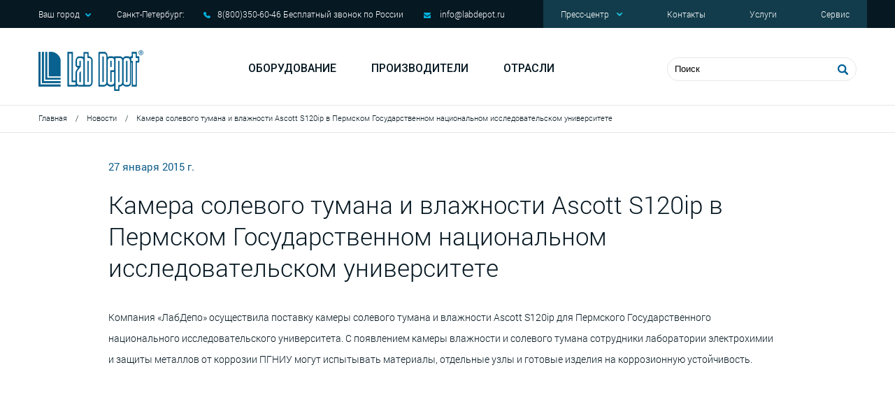

--- FILE ---
content_type: text/html; charset=UTF-8
request_url: https://labdepot.ru/novosti/kamera-solevogo-tumana-i-vlazhnosti-ascott-s120ip/
body_size: 3316
content:
<!DOCTYPE html>
<html lang="ru">
    <head>
		<meta charset="utf-8" />
		<!--[if IE]><meta http-equiv='X-UA-Compatible' content='IE=edge,chrome=1'><![endif]-->

        <title>Камера солевого тумана и влажности Ascott S120ip в Пермском Государственном национальном исследовательском университете</title>
        <meta name="keywords" content="" />
        <meta name="description" content="Компания «ЛабДепо» осуществила поставку камеры солевого тумана и влажности Ascott S120ip для лаборатории электрохимии и защиты металлов от коррозии Пермского Государственного национального исследовательского университета" />
		<meta name="viewport" content="width=device-width,initial-scale=1">

                <meta property="og:title" content="Камера солевого тумана и влажности Ascott S120ip в Пермском Государственном национальном исследовательском университете" />
        <meta property="og:url" content="http://labdepot.ru/novosti/kamera-solevogo-tumana-i-vlazhnosti-ascott-s120ip/" />
                <meta property="og:image" content="http://labdepot.ru/files/news/ascotts120ip.jpeg" />
                
		<link href="/favicon.ico" type="image/x-icon" rel="icon"/>
		<link href="/favicon.ico" type="image/x-icon" rel="shortcut icon"/>

		<link href='https://fonts.googleapis.com/css?family=Roboto:400,100italic,300,500,700,100,300italic,400italic,500italic,700italic,900,900italic' rel='stylesheet' type='text/css'>
		<!--[if lt IE 9]>
	      <script src="https://oss.maxcdn.com/html5shiv/3.7.2/html5shiv.min.js"></script>
	      <script src="https://oss.maxcdn.com/respond/1.4.2/respond.min.js"></script>
	    <![endif]-->
		<link rel="stylesheet" href="/templates/labdepo/css/main.css" />

        				<script type="text/javascript" src="/js/cms/jquery.compiled.js?88168" charset="utf-8"></script>
				<script type="text/javascript" charset="utf-8" src="/js/guest.js?88168"></script>
				

		<script src="https://www.google.com/recaptcha/api.js?onload=onloadCallback&render=explicit" async defer></script>
		<script>
		var onloadCallback = function() {
			$('.g-recaptcha').each(function(){
				var self = $(this),
					id = self.attr('id');
				if ( id ) {
					grecaptcha.render(id, {
						sitekey: self.data('sitekey')
					});
				}
			});
			$('.view_wr').each(function(){
			$(this).height($(this).parent().parent().find('.img').height());
		});
		};

		</script>
		<!-- Yandex.Metrika counter -->
		<script type="text/javascript" >
		(function(m,e,t,r,i,k,a){m[i]=m[i]||function(){(m[i].a=m[i].a||[]).push(arguments)};
		m[i].l=1*new Date();k=e.createElement(t),a=e.getElementsByTagName(t)[0],k.async=1,k.src=r,a.parentNode.insertBefore(k,a)})
		(window, document, "script", "https://mc.yandex.ru/metrika/tag.js", "ym");

		ym(16178404, "init", {
				clickmap:true,
				trackLinks:true,
				accurateTrackBounce:true,
				webvisor:true,
				ecommerce:"dataLayer"
		});
		</script>
		<noscript><div><img src="https://mc.yandex.ru/watch/16178404" style="position:absolute; left:-9999px;" alt="" /></div></noscript>
		<!-- /Yandex.Metrika counter -->
		<link rel="stylesheet" href="/css/slider.css">
		<script defer src="/js/slider.js"></script>
		<style>
			.itcss__items {
				counter-reset: slide;
			}
			.itcss__item {
				counter-increment: slide;
			}
			.itcss__item>div::before {
				content: counter(slide);
				position: absolute;
				top: 10px;
				right: 20px;
				color: #fff;
				font-style: italic;
				font-size: 32px;
				font-weight: bold;
			}
			.itcss__items {
				text-align: center;
			}
		</style>
		<script>
			document.addEventListener('DOMContentLoaded', () => {
				new ItcSimpleSlider('.itcss', {
					loop: true,
					autoplay: true,
					interval: 5000,
					swipe: true
				});
			});
		</script>
    </head>
	<body>
		<!-- content -->

		<div class="content">
			<div class="container" role="main">

				<!-- header -->

				<header>

				<!-- header__top -->

					<div class="header__top hidden-sm-down">
						<div class="wr">
							<div class="row">
								<div class="col-lg-7 col-sm-7">

									<div class="header__top-contacts">
										<p class="top_town">Ваш город<i class="icon arr_d"></i>
											<span>Санкт-Петербург:</span>
											<ul id="cities-changer" class="sub cities-changer">
																								<li><a href="javascript:;" data-id="255">Санкт-Петербург</a></li>
																								<li><a href="javascript:;" data-id="256">Москва</a></li>
																								<li><a href="javascript:;" data-id="257">Екатеринбург</a></li>
																								<li><a href="javascript:;" data-id="258">Самара</a></li>
																								<li><a href="javascript:;" data-id="259">Казань</a></li>
																								<li><a href="javascript:;" data-id="8297">Казахстан </a></li>
																							</ul>
										</p>
										<p class="top-phone">
											<i class="icon phone"></i>
											<span>8(800)350-60-46                                  Бесплатный звонок по России</span>
										</p>
										<p class="top-mail">
											<i class="icon mail" aria-hidden="true"></i>
											<a href="mailto:info@labdepot.ru">info@labdepot.ru</a>
										</p>
									</div>
																	</div>

								<div class="col-sm-5 col-lg-5">

									<!-- top-menu -->
<div class="top-menu">
	<ul>
				<li>
			<a>
				 Пресс-центр				<i class="icon arr_d"></i>
			</a>
						<div class="sub">
								<a href="/novosti/">Новости</a>
								<a href="/meropriyatiya/">Мероприятия</a>
							</div>
					</li>
				<li><a href="/kontakty/">Контакты</a></li>
				<li><a href="/uslugi/">Услуги</a></li>
				<li><a href="/services2/">Сервис</a></li>
			</ul>
</div>
<!-- top-menu end-->
								</div>
							</div>
						</div>
					</div>

					<!-- header__top end-->

					<!-- header__middle-->

					<div class="header__middle">
						<div class="wr">
							<div class="row">
								<div class="col-xs-6 col-md-3">

									<!-- logo -->
									<a href="/" class="logo"></a>
									<!-- logo end -->

								</div>
								<div class="col-md-6 hidden-sm-down col-lg-5">

									<!-- menu -->
<div class="menu">
	<a href="/oborudovanie/">Оборудование</a>
	<a href="/proizvoditeli/">Производители</a>
	<a href="/otrasli/">Отрасли</a>
</div>
<!-- menu end -->
								</div>
								<div class="col-md-3 col-lg-4">

									<!-- mob-menu button -->
									<div class="btn_mob hidden-md-up">
	                					<span></span>
	                					<span></span>
	                					<span></span>
	            					</div>
	            					<!-- mob-menu button end-->
									<div class="btn_search"></div>
									<!-- search-->
									<form action="/search1/" class="header_search" autocomplete="off">
										<div class="list_search" style="display: none;">
											<ul>
												<li class="empty" style="display: none;">
													<a href="">
    	    											<span class="img">
    	    												<img src="" alt="" />
    	    											</span>
		    											<span class="name"></span>
													</a>
												</li>
											</ul>
										</div>
										<input name="search_string" type="text" placeholder="Поиск" />
										<button></button>
									</form>
									<!-- search end-->
								</div>
							</div>
						</div>
					</div>

					<!-- header__middle end-->

				</header>

				<!-- header end -->

				<!-- breadcrumbs -->
<div class="breadcrumbs">
	<div class="wr">	
		<a href="/">Главная</a>
		<span class="sep">/</span>
				<a href="/novosti/">Новости</a>
		<span class="sep">/</span>
				<span>Камера солевого тумана и влажности Ascott S120ip в Пермском Государственном национальном исследовательском университете</span>
	</div>				
</div>
<!-- breadcrumbs end-->

				

				<!-- news one-->
<div class="news_one">
	<div class="wr">
		<div class="row">
		<div class="col-lg-10 col-lg-offset-1">
			<div class="date">27 января 2015 г.</div>			<h1 class="head">Камера солевого тумана и влажности Ascott S120ip в Пермском Государственном национальном исследовательском университете</h1>
			<div class="text_page clearfix">
				<div class="wysiwyg">
					<p>Компания &laquo;ЛабДепо&raquo; осуществила поставку <a href="">камеры солевого тумана и влажности Ascott S120ip</a> для Пермского Государственного национального исследовательского университета. С появлением камеры влажности и солевого тумана сотрудники лаборатории электрохимии и защиты металлов от коррозии ПГНИУ могут испытывать материалы, отдельные узлы и готовые изделия на коррозионную устойчивость.</p>
<p><iframe frameborder="0" src="https://www.youtube.com/embed/ZeLau_O68uw" width="560" height="315"></iframe></p>
<p><img style="max-width: 100%; height: auto;" src="/files/news/ascotts120ip.jpeg" alt="Камера солевого тумана и влажности Ascott S120ip" /></p>					<br />
<b>Fatal error</b>:  Call to a member function getValue() on boolean in <b>/home/h011474957/labdepot.ru/docs/templates/labdepo/php/news/item.phtml</b> on line <b>45</b><br />


--- FILE ---
content_type: text/css
request_url: https://labdepot.ru/templates/labdepo/css/main.css
body_size: 10766
content:
@font-face{font-family:"RobotoLight";font-style:normal;font-weight:normal;src:url("../fonts/RobotoLight/RobotoLight.eot?#iefix") format("embedded-opentype"),url("../fonts/RobotoLight/RobotoLight.woff") format("woff"),url("../fonts/RobotoLight/RobotoLight.ttf") format("truetype")}@font-face{font-family:"RobotoRegular";font-style:normal;font-weight:normal;src:url("../fonts/RobotoRegular/RobotoRegular.eot?#iefix") format("embedded-opentype"),url("../fonts/RobotoRegular/RobotoRegular.woff") format("woff"),url("../fonts/RobotoRegular/RobotoRegular.ttf") format("truetype")}@font-face{font-family:"RobotoMedium";font-style:normal;font-weight:normal;src:url("../fonts/RobotoMedium/RobotoMedium.eot?#iefix") format("embedded-opentype"),url("../fonts/RobotoMedium/RobotoMedium.woff") format("woff"),url("../fonts/RobotoMedium/RobotoMedium.ttf") format("truetype")}@font-face{font-family:"RobotoBold";font-style:normal;font-weight:normal;src:url("../fonts/RobotoBold/RobotoBold.eot?#iefix") format("embedded-opentype"),url("../fonts/RobotoBold/RobotoBold.woff") format("woff"),url("../fonts/RobotoBold/RobotoBold.ttf") format("truetype")}@font-face{font-family:"RobotoBlack";font-style:normal;font-weight:normal;src:url("../fonts/RobotoBlack/3953.eot?#iefix") format("embedded-opentype"),url("../fonts/RobotoBlack/3953.woff") format("woff"),url("../fonts/RobotoBlack/3953.ttf") format("truetype")}.before{content:'';position:absolute;display:block;left:0;top:0;width:100%}.ul_block{list-style-type:none;padding:0;margin:0}.float-left{float:left}.float-right{float:right}.left{text-align:left}.center{text-align:center}.right{text-align:right}.full{text-align:justify}.bold{font-weight:bold}.italic{font-style:italic}.underline{text-decoration:underline}p{font-size:1em;margin:0;line-height:125%}li p{margin:0}.xx-small{font-size:45% !important}.x-small{font-size:65% !important}.small{font-size:70% !important}.medium{font-size:15em !important}.large{font-size:16px !important}.x-large{font-size:120% !important}.xx-large{font-size:2em !important}ul,ol{margin:0;padding:0;list-style-position:inside;zoom:1}ul li,ol li{color:black;zoom:1}table td table td{font-size:12px}img.left,img.float-left{float:left;margin:5px 31px 20px 0}img.right,img.float-right{float:right;margin:5px 0 20px 31px}:focus{outline:none}textarea{resize:none}::-webkit-input-placeholder{color:#000}::-moz-placeholder{color:#000}:-moz-placeholder{color:#000}:-ms-input-placeholder{color:#000}.wr{max-width:1180px;margin:0 auto;padding:0 5px;box-sizing:border-box}.row{margin:0 -15px}.row_sec{margin:0 -20px}.row_thr{margin:0 -35px}.row:after,.row:before{content:'';display:block;clear:both}.row_sec:after,.row_sec:before{content:'';display:block;clear:both}.row_thr:after,.row_thr:before{content:'';display:block;clear:both}.clearfix:after{content:'';display:block;clear:both}.col-xs-1,.col-ss-1,.col-s-1,.col-md-1,.col-lg-1,.col-xs-2,.col-ss-2,.col-s-2,.col-sm-2,.col-md-2,.col-lg-2,.col-xs-3,.col-ss-3,.col-s-3,.col-sm-3,.col-md-3,.col-lg-3,.col-xs-4,.col-ss-4,.col-s-4,.col-sm-4,.col-md-4,.col-lg-4,.col-xs-5,.col-ss-5,.col-s-5,.col-sm-5,.col-md-5,.col-lg-5,.col-xs-6,.col-s-6,.col-ss-6,.col-sm-6,.col-md-6,.col-lg-6,.col-xs-7,.col-ss-7,.col-s-7,.col-sm-7,.col-md-7,.col-lg-7,.col-xs-8,.col-ss-8,.col-s-8,.col-sm-8,.col-md-8,.col-lg-8,.col-xs-9,.col-ss-9,.col-s-9,.col-sm-9,.col-md-9,.col-lg-9,.col-xs-10,.col-ss-10,.col-s-10,.col-sm-10,.col-md-10,.col-lg-10,.col-xs-11,.col-ss-11,.col-s-11,.col-sm-11,.col-md-11,.col-lg-11,.col-xs-12,.col-ss-12,.col-s-12,.col-sm-12,.col-md-12,.col-lg-12{position:relative;min-height:1px;padding-left:15px;padding-right:15px;box-sizing:border-box}.row_sec .col-xs-1,.row_sec .col-ss-1,.row_sec .col-s-1,.row_sec .col-md-1,.row_sec .col-lg-1,.row_sec .col-xs-2,.row_sec .col-ss-2,.row_sec .col-s-2,.row_sec .col-sm-2,.row_sec .col-md-2,.row_sec .col-lg-2,.row_sec .col-xs-3,.row_sec .col-ss-3,.row_sec .col-s-3,.row_sec .col-sm-3,.row_sec .col-md-3,.row_sec .col-lg-3,.row_sec .col-xs-4,.row_sec .col-ss-4,.row_sec .col-s-4,.row_sec .col-sm-4,.row_sec .col-md-4,.row_sec .col-lg-4,.row_sec .col-xs-5,.row_sec .col-ss-5,.row_sec .col-s-5,.row_sec .col-sm-5,.row_sec .col-md-5,.row_sec .col-lg-5,.row_sec .col-xs-6,.row_sec .col-s-6,.row_sec .col-ss-6,.row_sec .col-sm-6,.row_sec .col-md-6,.row_sec .col-lg-6,.row_sec .col-xs-7,.row_sec .col-ss-7,.row_sec .col-s-7,.row_sec .col-sm-7,.row_sec .col-md-7,.row_sec .col-lg-7,.row_sec .col-xs-8,.row_sec .col-ss-8,.row_sec .col-s-8,.row_sec .col-sm-8,.row_sec .col-md-8,.row_sec .col-lg-8,.row_sec .col-xs-9,.row_sec .col-ss-9,.row_sec .col-s-9,.row_sec .col-sm-9,.row_sec .col-md-9,.row_sec .col-lg-9,.row_sec .col-xs-10,.row_sec .col-ss-10,.row_sec .col-s-10,.row_sec .col-sm-10,.row_sec .col-md-10,.row_sec .col-lg-10,.row_sec .col-xs-11,.row_sec .col-ss-11,.row_sec .col-s-11,.row_sec .col-sm-11,.row_sec .col-md-11,.row_sec .col-lg-11,.row_sec .col-xs-12,.row_sec .col-ss-12,.row_sec .col-s-12,.row_sec .col-sm-12,.row_sec .col-md-12,.row_sec .col-lg-12{padding-left:20px;padding-right:20px}.row_thr .col-xs-1,.row_thr .col-ss-1,.row_thr .col-s-1,.row_thr .col-md-1,.row_thr .col-lg-1,.row_thr .col-xs-2,.row_thr .col-ss-2,.row_thr .col-s-2,.row_thr .col-sm-2,.row_thr .col-md-2,.row_thr .col-lg-2,.row_thr .col-xs-3,.row_thr .col-ss-3,.row_thr .col-s-3,.row_thr .col-sm-3,.row_thr .col-md-3,.row_thr .col-lg-3,.row_thr .col-xs-4,.row_thr .col-ss-4,.row_thr .col-s-4,.row_thr .col-sm-4,.row_thr .col-md-4,.row_thr .col-lg-4,.row_thr .col-xs-5,.row_thr .col-ss-5,.row_thr .col-s-5,.row_thr .col-sm-5,.row_thr .col-md-5,.row_thr .col-lg-5,.row_thr .col-xs-6,.row_thr .col-s-6,.row_thr .col-ss-6,.row_thr .col-sm-6,.row_thr .col-md-6,.row_thr .col-lg-6,.row_thr .col-xs-7,.row_thr .col-ss-7,.row_thr .col-s-7,.row_thr .col-sm-7,.row_thr .col-md-7,.row_thr .col-lg-7,.row_thr .col-xs-8,.row_thr .col-ss-8,.row_thr .col-s-8,.row_thr .col-sm-8,.row_thr .col-md-8,.row_thr .col-lg-8,.row_thr .col-xs-9,.row_thr .col-ss-9,.row_thr .col-s-9,.row_thr .col-sm-9,.row_thr .col-md-9,.row_thr .col-lg-9,.row_thr .col-xs-10,.row_thr .col-ss-10,.row_thr .col-s-10,.row_thr .col-sm-10,.row_thr .col-md-10,.row_thr .col-lg-10,.row_thr .col-xs-11,.row_thr .col-ss-11,.row_thr .col-s-11,.row_thr .col-sm-11,.row_thr .col-md-11,.row_thr .col-lg-11,.row_thr .col-xs-12,.row_thr .col-ss-12,.row_thr .col-s-12,.row_thr .col-sm-12,.row_thr .col-md-12,.row_thr .col-lg-12{padding-left:35px;padding-right:35px}.col-xs-1,.col-xs-2,.col-xs-3,.col-xs-4,.col-xs-5,.col-xs-6,.col-xs-7,.col-xs-8,.col-xs-9,.col-xs-10,.col-xs-11,.col-xs-12{float:left}.col-xs-12{width:100%}.col-xs-11{width:91.66666667%}.col-xs-10{width:83.33333333%}.col-xs-9{width:75%}.col-xs-8{width:66.66666667%}.col-xs-7{width:58.33333333%}.col-xs-6{width:50%}.col-xs-5{width:41.66666667%}.col-xs-4{width:33.33333333%}.col-xs-3{width:25%}.col-xs-2{width:16.66666667%}.col-xs-1{width:8.33333333%}.col-xs-pull-12{right:100%}.col-xs-pull-11{right:91.66666667%}.col-xs-pull-10{right:83.33333333%}.col-xs-pull-9{right:75%}.col-xs-pull-8{right:66.66666667%}.col-xs-pull-7{right:58.33333333%}.col-xs-pull-6{right:50%}.col-xs-pull-5{right:41.66666667%}.col-xs-pull-4{right:33.33333333%}.col-xs-pull-3{right:25%}.col-xs-pull-2{right:16.66666667%}.col-xs-pull-1{right:8.33333333%}.col-xs-pull-0{right:auto}.col-xs-push-12{left:100%}.col-xs-push-11{left:91.66666667%}.col-xs-push-10{left:83.33333333%}.col-xs-push-9{left:75%}.col-xs-push-8{left:66.66666667%}.col-xs-push-7{left:58.33333333%}.col-xs-push-6{left:50%}.col-xs-push-5{left:41.66666667%}.col-xs-push-4{left:33.33333333%}.col-xs-push-3{left:25%}.col-xs-push-2{left:16.66666667%}.col-xs-push-1{left:8.33333333%}.col-xs-push-0{left:auto}.col-xs-offset-12{margin-left:100%}.col-xs-offset-11{margin-left:91.66666667%}.col-xs-offset-10{margin-left:83.33333333%}.col-xs-offset-9{margin-left:75%}.col-xs-offset-8{margin-left:66.66666667%}.col-xs-offset-7{margin-left:58.33333333%}.col-xs-offset-6{margin-left:50%}.col-xs-offset-5{margin-left:41.66666667%}.col-xs-offset-4{margin-left:33.33333333%}.col-xs-offset-3{margin-left:25%}.col-xs-offset-2{margin-left:16.66666667%}.col-xs-offset-1{margin-left:8.33333333%}.col-xs-offset-0{margin-left:0%}@media (min-width: 530px){.col-ss-1,.col-ss-2,.col-ss-3,.col-ss-4,.col-ss-5,.col-ss-6,.col-ss-7,.col-ss-8,.col-ss-9,.col-ss-10,.col-ss-11,.col-ss-12{float:left}.col-ss-12{width:100%}.col-ss-11{width:91.66666667%}.col-ss-10{width:83.33333333%}.col-ss-9{width:75%}.col-ss-8{width:66.66666667%}.col-ss-7{width:58.33333333%}.col-ss-6{width:50%}.col-ss-5{width:41.66666667%}.col-ss-4{width:33.33333333%}.col-ss-3{width:25%}.col-ss-2{width:16.66666667%}.col-ss-1{width:8.33333333%}.col-ss-pull-12{right:100%}.col-ss-pull-11{right:91.66666667%}.col-ss-pull-10{right:83.33333333%}.col-ss-pull-9{right:75%}.col-ss-pull-8{right:66.66666667%}.col-ss-pull-7{right:58.33333333%}.col-ss-pull-6{right:50%}.col-ss-pull-5{right:41.66666667%}.col-ss-pull-4{right:33.33333333%}.col-ss-pull-3{right:25%}.col-ss-pull-2{right:16.66666667%}.col-ss-pull-1{right:8.33333333%}.col-ss-pull-0{right:auto}.col-ss-push-12{left:100%}.col-ss-push-11{left:91.66666667%}.col-ss-push-10{left:83.33333333%}.col-ss-push-9{left:75%}.col-ss-push-8{left:66.66666667%}.col-ss-push-7{left:58.33333333%}.col-ss-push-6{left:50%}.col-ss-push-5{left:41.66666667%}.col-ss-push-4{left:33.33333333%}.col-ss-push-3{left:25%}.col-ss-push-2{left:16.66666667%}.col-ss-push-1{left:8.33333333%}.col-ss-push-0{left:auto}.col-ss-offset-12{margin-left:100%}.col-ss-offset-11{margin-left:91.66666667%}.col-ss-offset-10{margin-left:83.33333333%}.col-ss-offset-9{margin-left:75%}.col-ss-offset-8{margin-left:66.66666667%}.col-ss-offset-7{margin-left:58.33333333%}.col-ss-offset-6{margin-left:50%}.col-ss-offset-5{margin-left:41.66666667%}.col-ss-offset-4{margin-left:33.33333333%}.col-ss-offset-3{margin-left:25%}.col-ss-offset-2{margin-left:16.66666667%}.col-ss-offset-1{margin-left:8.33333333%}.col-ss-offset-0{margin-left:0%}}@media (min-width: 640px){.col-s-1,.col-s-2,.col-s-3,.col-s-4,.col-s-5,.col-s-6,.col-s-7,.col-s-8,.col-s-9,.col-s-10,.col-s-11,.col-s-12{float:left}.col-s-12{width:100%}.col-s-11{width:91.66666667%}.col-s-10{width:83.33333333%}.col-s-9{width:75%}.col-s-8{width:66.66666667%}.col-s-7{width:58.33333333%}.col-s-6{width:50%}.col-s-5{width:41.66666667%}.col-s-4{width:33.33333333%}.col-s-3{width:25%}.col-s-2{width:16.66666667%}.col-s-1{width:8.33333333%}.col-s-pull-12{right:100%}.col-s-pull-11{right:91.66666667%}.col-s-pull-10{right:83.33333333%}.col-s-pull-9{right:75%}.col-s-pull-8{right:66.66666667%}.col-s-pull-7{right:58.33333333%}.col-s-pull-6{right:50%}.col-s-pull-5{right:41.66666667%}.col-s-pull-4{right:33.33333333%}.col-s-pull-3{right:25%}.col-s-pull-2{right:16.66666667%}.col-s-pull-1{right:8.33333333%}.col-s-pull-0{right:auto}.col-s-push-12{left:100%}.col-s-push-11{left:91.66666667%}.col-s-push-10{left:83.33333333%}.col-s-push-9{left:75%}.col-s-push-8{left:66.66666667%}.col-s-push-7{left:58.33333333%}.col-s-push-6{left:50%}.col-s-push-5{left:41.66666667%}.col-s-push-4{left:33.33333333%}.col-s-push-3{left:25%}.col-s-push-2{left:16.66666667%}.col-s-push-1{left:8.33333333%}.col-s-push-0{left:auto}.col-s-offset-12{margin-left:100%}.col-s-offset-11{margin-left:91.66666667%}.col-s-offset-10{margin-left:83.33333333%}.col-s-offset-9{margin-left:75%}.col-s-offset-8{margin-left:66.66666667%}.col-s-offset-7{margin-left:58.33333333%}.col-s-offset-6{margin-left:50%}.col-s-offset-5{margin-left:41.66666667%}.col-s-offset-4{margin-left:33.33333333%}.col-s-offset-3{margin-left:25%}.col-s-offset-2{margin-left:16.66666667%}.col-s-offset-1{margin-left:8.33333333%}.col-s-offset-0{margin-left:0%}}@media (min-width: 820px){.col-sm-1,.col-sm-2,.col-sm-3,.col-sm-4,.col-sm-5,.col-sm-6,.col-sm-7,.col-sm-8,.col-sm-9,.col-sm-10,.col-sm-11,.col-sm-12{float:left}.col-sm-12{width:100%}.col-sm-11{width:91.66666667%}.col-sm-10{width:83.33333333%}.col-sm-9{width:75%}.col-sm-8{width:66.66666667%}.col-sm-7{width:58.33333333%}.col-sm-6{width:50%}.col-sm-5{width:41.66666667%}.col-sm-4{width:33.33333333%}.col-sm-3{width:25%}.col-sm-2{width:16.66666667%}.col-sm-1{width:8.33333333%}.col-sm-pull-12{right:100%}.col-sm-pull-11{right:91.66666667%}.col-sm-pull-10{right:83.33333333%}.col-sm-pull-9{right:75%}.col-sm-pull-8{right:66.66666667%}.col-sm-pull-7{right:58.33333333%}.col-sm-pull-6{right:50%}.col-sm-pull-5{right:41.66666667%}.col-sm-pull-4{right:33.33333333%}.col-sm-pull-3{right:25%}.col-sm-pull-2{right:16.66666667%}.col-sm-pull-1{right:8.33333333%}.col-sm-pull-0{right:auto}.col-sm-push-12{left:100%}.col-sm-push-11{left:91.66666667%}.col-sm-push-10{left:83.33333333%}.col-sm-push-9{left:75%}.col-sm-push-8{left:66.66666667%}.col-sm-push-7{left:58.33333333%}.col-sm-push-6{left:50%}.col-sm-push-5{left:41.66666667%}.col-sm-push-4{left:33.33333333%}.col-sm-push-3{left:25%}.col-sm-push-2{left:16.66666667%}.col-sm-push-1{left:8.33333333%}.col-sm-push-0{left:auto}.col-sm-offset-12{margin-left:100%}.col-sm-offset-11{margin-left:91.66666667%}.col-sm-offset-10{margin-left:83.33333333%}.col-sm-offset-9{margin-left:75%}.col-sm-offset-8{margin-left:66.66666667%}.col-sm-offset-7{margin-left:58.33333333%}.col-sm-offset-6{margin-left:50%}.col-sm-offset-5{margin-left:41.66666667%}.col-sm-offset-4{margin-left:33.33333333%}.col-sm-offset-3{margin-left:25%}.col-sm-offset-2{margin-left:16.66666667%}.col-sm-offset-1{margin-left:8.33333333%}.col-sm-offset-0{margin-left:0%}}@media (min-width: 992px){.col-md-1,.col-md-2,.col-md-3,.col-md-4,.col-md-5,.col-md-6,.col-md-7,.col-md-8,.col-md-9,.col-md-10,.col-md-11,.col-md-12{float:left}.col-md-12{width:100%}.col-md-11{width:91.66666667%}.col-md-10{width:83.33333333%}.col-md-9{width:75%}.col-md-8{width:66.66666667%}.col-md-7{width:58.33333333%}.col-md-6{width:50%}.col-md-5{width:41.66666667%}.col-md-4{width:33.33333333%}.col-md-3{width:25%}.col-md-2{width:16.66666667%}.col-md-1{width:8.33333333%}.col-md-pull-12{right:100%}.col-md-pull-11{right:91.66666667%}.col-md-pull-10{right:83.33333333%}.col-md-pull-9{right:75%}.col-md-pull-8{right:66.66666667%}.col-md-pull-7{right:58.33333333%}.col-md-pull-6{right:50%}.col-md-pull-5{right:41.66666667%}.col-md-pull-4{right:33.33333333%}.col-md-pull-3{right:25%}.col-md-pull-2{right:16.66666667%}.col-md-pull-1{right:8.33333333%}.col-md-pull-0{right:auto}.col-md-push-12{left:100%}.col-md-push-11{left:91.66666667%}.col-md-push-10{left:83.33333333%}.col-md-push-9{left:75%}.col-md-push-8{left:66.66666667%}.col-md-push-7{left:58.33333333%}.col-md-push-6{left:50%}.col-md-push-5{left:41.66666667%}.col-md-push-4{left:33.33333333%}.col-md-push-3{left:25%}.col-md-push-2{left:16.66666667%}.col-md-push-1{left:8.33333333%}.col-md-push-0{left:auto}.col-md-offset-12{margin-left:100%}.col-md-offset-11{margin-left:91.66666667%}.col-md-offset-10{margin-left:83.33333333%}.col-md-offset-9{margin-left:75%}.col-md-offset-8{margin-left:66.66666667%}.col-md-offset-7{margin-left:58.33333333%}.col-md-offset-6{margin-left:50%}.col-md-offset-5{margin-left:41.66666667%}.col-md-offset-4{margin-left:33.33333333%}.col-md-offset-3{margin-left:25%}.col-md-offset-2{margin-left:16.66666667%}.col-md-offset-1{margin-left:8.33333333%}.col-md-offset-0{margin-left:0%}}@media (min-width: 1200px){.col-lg-1,.col-lg-2,.col-lg-3,.col-lg-4,.col-lg-5,.col-lg-6,.col-lg-7,.col-lg-8,.col-lg-9,.col-lg-10,.col-lg-11,.col-lg-12{float:left}.col-lg-12{width:100%}.col-lg-11{width:91.66666667%}.col-lg-10{width:83.33333333%}.col-lg-9{width:75%}.col-lg-8{width:66.66666667%}.col-lg-7{width:58.33333333%}.col-lg-6{width:50%}.col-lg-5{width:41.66666667%}.col-lg-4{width:33.33333333%}.col-lg-3{width:25%}.col-lg-2{width:16.66666667%}.col-lg-1{width:8.33333333%}.col-lg-pull-12{right:100%}.col-lg-pull-11{right:91.66666667%}.col-lg-pull-10{right:83.33333333%}.col-lg-pull-9{right:75%}.col-lg-pull-8{right:66.66666667%}.col-lg-pull-7{right:58.33333333%}.col-lg-pull-6{right:50%}.col-lg-pull-5{right:41.66666667%}.col-lg-pull-4{right:33.33333333%}.col-lg-pull-3{right:25%}.col-lg-pull-2{right:16.66666667%}.col-lg-pull-1{right:8.33333333%}.col-lg-pull-0{right:auto}.col-lg-push-12{left:100%}.col-lg-push-11{left:91.66666667%}.col-lg-push-10{left:83.33333333%}.col-lg-push-9{left:75%}.col-lg-push-8{left:66.66666667%}.col-lg-push-7{left:58.33333333%}.col-lg-push-6{left:50%}.col-lg-push-5{left:41.66666667%}.col-lg-push-4{left:33.33333333%}.col-lg-push-3{left:25%}.col-lg-push-2{left:16.66666667%}.col-lg-push-1{left:8.33333333%}.col-lg-push-0{left:auto}.col-lg-offset-12{margin-left:100%}.col-lg-offset-11{margin-left:91.66666667%}.col-lg-offset-10{margin-left:83.33333333%}.col-lg-offset-9{margin-left:75%}.col-lg-offset-8{margin-left:66.66666667%}.col-lg-offset-7{margin-left:58.33333333%}.col-lg-offset-6{margin-left:50%}.col-lg-offset-5{margin-left:41.66666667%}.col-lg-offset-4{margin-left:33.33333333%}.col-lg-offset-3{margin-left:25%}.col-lg-offset-2{margin-left:16.66666667%}.col-lg-offset-1{margin-left:8.33333333%}.col-lg-offset-0{margin-left:0%}}.hidden-xs-up{display:none !important}@media (max-width: 530px){.hidden-xs-down{display:none !important}}@media (min-width: 531px){.hidden-ss-up{display:none !important}}@media (max-width: 640px){.hidden-ss-down{display:none !important}}@media (min-width: 641px){.hidden-s-up{display:none !important}}@media (max-width: 820px){.hidden-s-down{display:none !important}}@media (min-width: 821px){.hidden-sm-up{display:none !important}}@media (max-width: 991px){.hidden-sm-down{display:none !important}}@media (min-width: 992px){.hidden-md-up{display:none !important}}@media (max-width: 1200px){.hidden-md-down{display:none !important}}@media (min-width: 1200px){.hidden-lg-up{display:none !important}}.hidden-xl-down{display:none !important}@font-face{font-family:"RobotoLight";font-style:normal;font-weight:normal;src:url("../fonts/RobotoLight/RobotoLight.eot?#iefix") format("embedded-opentype"),url("../fonts/RobotoLight/RobotoLight.woff") format("woff"),url("../fonts/RobotoLight/RobotoLight.ttf") format("truetype")}@font-face{font-family:"RobotoRegular";font-style:normal;font-weight:normal;src:url("../fonts/RobotoRegular/RobotoRegular.eot?#iefix") format("embedded-opentype"),url("../fonts/RobotoRegular/RobotoRegular.woff") format("woff"),url("../fonts/RobotoRegular/RobotoRegular.ttf") format("truetype")}@font-face{font-family:"RobotoMedium";font-style:normal;font-weight:normal;src:url("../fonts/RobotoMedium/RobotoMedium.eot?#iefix") format("embedded-opentype"),url("../fonts/RobotoMedium/RobotoMedium.woff") format("woff"),url("../fonts/RobotoMedium/RobotoMedium.ttf") format("truetype")}@font-face{font-family:"RobotoBold";font-style:normal;font-weight:normal;src:url("../fonts/RobotoBold/RobotoBold.eot?#iefix") format("embedded-opentype"),url("../fonts/RobotoBold/RobotoBold.woff") format("woff"),url("../fonts/RobotoBold/RobotoBold.ttf") format("truetype")}@font-face{font-family:"RobotoBlack";font-style:normal;font-weight:normal;src:url("../fonts/RobotoBlack/3953.eot?#iefix") format("embedded-opentype"),url("../fonts/RobotoBlack/3953.woff") format("woff"),url("../fonts/RobotoBlack/3953.ttf") format("truetype")}.before{content:'';position:absolute;display:block;left:0;top:0;width:100%}.ul_block{list-style-type:none;padding:0;margin:0}.slick-slider{position:relative;display:block;box-sizing:border-box;-webkit-touch-callout:none;-webkit-user-select:none;-moz-user-select:none;-ms-user-select:none;user-select:none;-ms-touch-action:pan-y;touch-action:pan-y;-webkit-tap-highlight-color:transparent}.slick-list{position:relative;overflow:hidden;display:block;margin:0;padding:0}.slick-list:focus{outline:none}.slick-list.dragging{cursor:pointer;cursor:hand}.slick-slider .slick-track,.slick-slider .slick-list{-webkit-transform:translate3d(0, 0, 0);-ms-transform:translate3d(0, 0, 0);transform:translate3d(0, 0, 0)}.slick-track{position:relative;left:0;top:0;display:block}.slick-track:before,.slick-track:after{content:"";display:table}.slick-track:after{clear:both}.slick-loading .slick-track{visibility:hidden}.slick-slide{float:left;height:100%;min-height:1px;display:none}[dir="rtl"] .slick-slide{float:right}.slick-slide.slick-loading img{display:none}.slick-slide.dragging img{pointer-events:none}.slick-initialized .slick-slide{display:block}.slick-loading .slick-slide{visibility:hidden}.slick-vertical .slick-slide{display:block;height:auto;border:1px solid transparent}.slick-arrow.slick-hidden{display:none}.slick-prev,.slick-next{position:absolute;display:block;height:20px;width:20px;line-height:0px;font-size:0px;cursor:pointer;background:transparent;color:transparent;top:50%;margin-top:-10px\9;-webkit-transform:translate(0, -50%);-ms-transform:translate(0, -50%);transform:translate(0, -50%);padding:0;border:none;outline:none}.slick-prev:hover,.slick-prev:focus,.slick-next:hover,.slick-next:focus{outline:none;background:transparent;color:transparent}.slick-prev:before,.slick-next:before{-webkit-font-smoothing:antialiased;-moz-osx-font-smoothing:grayscale}.slick-prev{left:-25px}[dir="rtl"] .slick-prev{left:auto;right:-25px}.slick-next{right:-25px}[dir="rtl"] .slick-next{left:-25px;right:auto}.slick-dots{position:absolute;bottom:18px;list-style:none;display:block;text-align:center;padding:0;margin:0;width:100%}.slick-dots li{position:relative;display:inline-block;height:10px;width:10px;margin:0 5px;padding:0;cursor:pointer}.slick-dots li button{border:2px solid  #a2c0d2;background:transparent;display:block;height:10px;width:10px;outline:none;line-height:0px;font-size:0px;color:transparent;padding:0;cursor:pointer;position:absolute;left:50%;top:50%;margin:0 0 -5px;border-radius:14px}.slick-dots li button:hover,.slick-dots li button:focus{outline:none}.slick-dots li button:hover:before,.slick-dots li button:focus:before{opacity:1}.slick-dots li.slick-active button{background:#a2c0d2}*{padding:0;margin:0;box-sizing:border-box;position:relative}body{font:14px "RobotoRegular",Helvetica,Arial,sans-serif;line-height:20px;color:#061822}a{text-decoration:none;color:#061822}.content{height:auto !important;min-height:100%}.bg_gray{background:#f3f3f3}.head{font:35px "RobotoLight",Helvetica,Arial,sans-serif;line-height:45px}.hh{margin:12px 0 23px;font:25px "RobotoLight",Helvetica,Arial,sans-serif;line-height:25px}hr{border:none;border-bottom:1px solid #e6e7e8;margin-bottom:24px;margin-top:24px}.sep{background:url(../img/sep3.png) top repeat-x;width:100%;height:1px;margin-top:40px}.sep_b{background:url(../img/sep3.png) top repeat-x;width:100%;height:1px;margin-bottom:35px}.wysiwyg p,.catalog-content .discr p{font:14px "RobotoLight",Helvetica,Arial,sans-serif;line-height:30px;margin-bottom:18px}.wysiwyg p.large,.catalog-content .discr p.large{font-size:18px !important;line-height:40px}.wysiwyg h2,.catalog-content .discr h2{font:25px "RobotoLight",Helvetica,Arial,sans-serif;line-height:36px;margin-bottom:6px}.wysiwyg h3,.catalog-content .discr h3{font:20px "RobotoRegular",Helvetica,Arial,sans-serif;line-height:35px;padding-top:17px;margin-bottom:9px}.wysiwyg h4,.catalog-content .discr h4{font:14px "RobotoBold",Helvetica,Arial,sans-serif;font-weight:700;line-height:35px;text-transform:uppercase;padding-top:22px;margin-bottom:20px}.wysiwyg h5,.catalog-content .discr h5{font:12px "RobotoBold",Helvetica,Arial,sans-serif;line-height:35px;text-transform:uppercase;padding-top:26px;margin-bottom:23px}.wysiwyg h6,.catalog-content .discr h6{font:13px "RobotoBold",Helvetica,Arial,sans-serif;line-height:35px;line-height:10px;padding-top:5px}.wysiwyg hr,.catalog-content .discr hr{margin-top:34px;margin-bottom:40px}.wysiwyg ul,.wysiwyg ol,.catalog-content .discr ul,.catalog-content .discr ol{margin-bottom:18px;padding-left:5px}.wysiwyg ul li,.wysiwyg ol li,.catalog-content .discr ul li,.catalog-content .discr ol li{font:14px "RobotoLight", Helvetica, Arial, sans-serif;margin-bottom:5px}.wysiwyg td,.catalog-content .discr td{background:#f2f3f4;font:12px "RobotoRegular",Helvetica,Arial,sans-serif;line-height:12px;border:none;border-bottom:1px solid #fff;padding:14px 15px}.wysiwyg thead td,.catalog-content .discr thead td{background:#e6e7e8}.wysiwyg tr:nth-child(even) td,.catalog-content .discr tr:nth-child(even) td{background:#e6e7e8}.wysiwyg table,.catalog-content .discr table{width:100%;border-spacing:0;margin-bottom:30px}.wysiwyg strong,.catalog-content .discr strong{font:15px "RobotoBold",Helvetica,Arial,sans-serif;line-height:16px}.icon{display:inline-block;height:9px;width:12px;background:url(../img/sprite.png) 0 0px no-repeat;vertical-align:middle}.icon.arr_d{height:9px;width:10px}.icon.arr_l{height:12px;width:16px;background:url(../img/sprite.png) 0 -20px no-repeat}.icon.phone{background:url(../img/sprite.png) -11px -1px no-repeat;margin-right:6px;height:10px}.icon.mail{background:url(../img/sprite.png) -24px 0px no-repeat;margin-right:10px}.icon.plane{background:url(../img/sprite.png) -41px -2px no-repeat;height:13px;margin-left:5px}.icon.siluet{background:url(../img/sprite.png) -124px 0 no-repeat;width:20px;height:20px;margin-right:7px}.icon.copy{background:url(../img/sprite.png) -143px 0 no-repeat;width:20px;height:20px;margin-right:7px}.icon.sl_1{background:url(../img/sprite.png) -185px 0px no-repeat;margin-top:11px}.icon.sl_2{background:url(../img/sprite.png) -212px 0 no-repeat;margin-top:10px}.icon.sl_3{background:url(../img/sprite.png) -240px 0 no-repeat;margin-top:10px}header{position:fixed;left:0;right:0;top:0;z-index:12;border-bottom:1px solid #e6e7e8;background:#fff}.header__top{background:#061822}.header__top .row *{color:#fff;font:11px "RobotoLight",Helvetica,Arial,sans-serif;line-height:40px;display:inline-block}@media (min-width: 1200px){.header__top .row *{font-size:12px}}.header__top .row * a{color:#fff}.header__top .top_town{cursor:pointer}.header__top .top_town span{margin-left:33px}.header__top .top_town .arr_d{margin-left:7px}.header__top .top-phone{margin-left:20px}.header__top .top-mail{margin-left:24px}.header__top a.callback{float:right}.header__top .top-menu{float:right;padding-left:25px;padding-right:25px;margin-right:-15px}.header__top .top-menu li{margin-bottom:-10px;padding-bottom:10px}.header__top .top-menu li:not(:last-child){margin-right:60px}.header__top .top-menu .arr_d{margin-left:7px;background-position:0 -19px}.header__top .sub{background:#123c4b;position:absolute;left:0px;top:46px;display:none;width:225px;padding:0px 12px;box-sizing:border-box;z-index:30;transition:all .3s ease}.header__top .sub:before{content:'';display:block;width:0;height:0;border-style:solid;border-width:0 5px 6px;border-color:transparent transparent #123c4b;position:absolute;top:-6px;left:16px}.header__top .sub li{display:block;padding:0 10px;line-height:12px}.header__top .sub li:not(:last-of-type){border-bottom:1px solid #2a505d}.header__top .sub li:not(:last-of-type) a:hover{color:#85b6d0}.header__top .sub.open{display:block}.top-menu{background:#123c4b;z-index:12}.top-menu ul{list-style-type:none}.top-menu ul li:hover .sub{opacity:1;display:block}.top-menu .sub{background:#123c4b;position:absolute;left:0px;top:46px;display:none;width:225px;padding:0px 12px;box-sizing:border-box;opacity:0;transition:all .3s ease}.top-menu .sub:before{content:'';display:block;width:0;height:0;border-style:solid;border-width:0 5px 6px;border-color:transparent transparent #123c4b;position:absolute;top:-6px;left:16px}.top-menu .sub a{display:block;padding-top:14px;padding-bottom:14px;line-height:12px}.top-menu .sub a:not(:last-of-type){border-bottom:1px solid #2a505d}.top-menu .sub a:hover{color:#85b6d0}.header__middle{height:110px;background:#fff;line-height:110px;vertical-align:middle;border-bottom:#e6e7e8}.header__middle a.logo{display:inline-block;max-width:100%;max-height:100%;background:url(../img/logo.png) no-repeat;background-size:contain;width:150px;height:58px;vertical-align:middle;margin-top:9px}.header__middle .menu a{display:inline-block;font:16px "Roboto",Helvetica,Arial,sans-serif;font-weight:500;line-height:103px;vertical-align:middle;margin-right:10%;text-transform:uppercase;margin-top:2px}.header__middle .menu a:last-child{margin-right:0}.header__middle .mob_m,.header__middle .mob_s{display:none}.header__middle .btn_mob{float:right;width:30px;height:30px;color:#16618e;border:3px solid #68aad2;cursor:pointer;top:24px;z-index:20;margin-left:20px;box-sizing:border-box;border-radius:34px;padding:7px 5px}.header__middle .btn_mob span{display:block;width:14px;margin:0 0 2px;position:relative;top:0;transition:all .4s ease}.header__middle .btn_mob span:after{content:'';display:block;height:2px;width:100%;opacity:1;background:#16618e}.header__middle .btn_mob.open span:nth-child(1){top:4px}.header__middle .btn_mob.open span:nth-child(1):after{background:#f3f3f3;transition-delay:.3s;-webkit-transform:rotate(45deg);-ms-transform:rotate(45deg);transform:rotate(45deg)}.header__middle .btn_mob.open span:nth-child(2):after{opacity:0}.header__middle .btn_mob.open span:nth-child(3){top:-4px}.header__middle .btn_mob.open span:nth-child(3):after{background:#f3f3f3;transition-delay:.3s;-webkit-transform:rotate(-45deg);-ms-transform:rotate(-45deg);transform:rotate(-45deg)}.header_search{float:right;position:relative;margin-top:8px;line-height:100px}.header_search input[type="text"]{border:1px solid #e7e7e7;height:34px;margin-top:-5px;border-radius:50px;padding:2px 10px;color:#061822;width:271px;box-sizing:border-box;background:#fff;z-index:2}.header_search:before{content:'';width:20px;height:24px;cursor:pointer;position:absolute;right:8px;top:50%;margin-top:-13px;background:url(../img/sprite.png) -56px 6px no-repeat;display:block;z-index:10}.header_search button{opacity:0;width:20px;height:24px;position:absolute;right:8px;top:50%;margin-top:-12px;z-index:12}.notfound{margin-top:150px}.breadcrumbs{height:40px;border-top:1px solid #e6e7e8;border-bottom:1px solid #e6e7e8;font:11px "RobotoLight",Helvetica,Arial,sans-serif;line-height:20px;padding:8px 0;margin-top:150px}.breadcrumbs span.sep{margin:0px 9px;background:none}.pagination{padding:30px 0;margin-left:-3px;margin-right:-5px}.pagination table{width:100%}.pagination .col1,.pagination .col3{width:130px}.pagination .col2{text-align:center}.pagination span{height:40px;width:40px;display:inline-block;border:1px solid #e6e7e8;text-align:center;line-height:38px;border-radius:3px;font-size:11px;background:#fdfdfd}.pagination span:not(:last-child){margin-right:5px}.pagination span.current{background:#68aad2;border-color:#68aad2;color:#fff}.pagination a{font-size:11px;width:100%;height:100%;display:block}.pagination .btn_first,.pagination .btn_last{width:80px}.pagination .btn_next a,.pagination .btn_prev a{background:url(../img/pagin-arr.png) -8px 15px no-repeat}.pagination .btn_prev a{background:url(../img/pagin-arr.png) 15px 15px no-repeat}.main-slider{margin-top:150px}.main-slider .txt_wrap{position:absolute;top:0;height:100%;bottom:0;width:1180px;left:0;right:0}.main-slider .txt_wrap p{color:#ffffff;font:55px "Roboto",Helvetica,Arial,sans-serif;font-weight:100;line-height:60px;position:absolute;left:10px;top:50%}.main-slider .slide_one{position:relative;overflow:hidden}.main-slider .slide_one a.link{display:block;width:100%;height:100%}.main-slider .img{position:relative}.main-slider .img img{width:100%}.main-slider .slick-dots li.slick-active button{background:#fff}.main-slider .slick-dots li button{border:2px solid #fff}.advantages{padding:33px 0 37px;border-bottom:1px solid #cdd1d3;margin-top:-5px}.advantages .icon-wr{display:inline-block;height:100px;width:100px;border-radius:102px;border:3px solid #68aad2;line-height:94px;text-align:center}.advantages .icon-wr img{vertical-align:middle}.advantages .txt-wr{display:inline-block;vertical-align:top;padding-top:15px;padding-left:20px}.advantages .txt-wr span{font:55px "Roboto",Helvetica,Arial,sans-serif;font-weight:500;line-height:55px;display:block;margin-top:2px}.advantages .txt-wr p{font:12px "RobotoLight",Helvetica,Arial,sans-serif;line-height:15px;max-width:230px}.main-catalog{padding-top:34px}.main-catalog .buttons{vertical-align:6px;display:inline-block;margin-left:28px}.main-catalog .col{width:10.84%;padding:0 4px}.main-catalog .alphabet-cat{margin:19px -4px 0}.main-catalog .list{display:none;padding:48px 0 20px}.main-catalog .list ul{list-style-type:none}.main-catalog .list a{color:#16618e;font:14px "RobotoLight",Helvetica,Arial,sans-serif;line-height:20px;display:block;text-decoration:underline;margin-bottom:20px}.head .buttons a{font:12px "RobotoLight",Helvetica,Arial,sans-serif;line-height:12px;border-bottom:1px dashed;margin:0 8px;display:inline-block;transition:all 0.3s ease}.head .buttons a:hover{color:#05334c;border-bottom:none}.head .buttons a.current{padding:0 8px;line-height:21px;height:24px;border:1px solid #a2c0d2;background:#dce7ee;border-radius:10px;margin:0}.alphabet-cat{margin-top:19px}.alphabet-cat .col{display:inline-block;min-width:49px;margin-bottom:4px}.alphabet-cat .btn{font:12px "RobotoBold",Helvetica,Arial,sans-serif;line-height:40px;display:block;height:40px;width:100%;min-width:47px;text-align:center;text-transform:uppercase;background:#f3f3f3;border-radius:7px;border:1px solid #e6e7e8}.alphabet-cat .btn.current{background:#dce7ee;border-color:#a2c0d2}.catalog-slider{margin-top:17px;margin:22px -15px;padding-bottom:30px}.catalog-slider .brend-wrap{display:block;margin:0 auto 30px;border:1px solid #e6e7e8;border-radius:2px;height:170px;width:170px;line-height:168px;text-align:center}.catalog-slider .brend-wrap img{max-height:90%;max-width:90%;vertical-align:middle}.catalog-slider .brend-wrap span{line-height:25px;display:inline-block;vertical-align:middle}.main-news{padding:25px 0 20px;background:#f3f3f3 url(../img/sep1.png) top repeat-x}.main-news .news-item{background:#fdfdfd;padding:20px 20px 15px;border:1px solid #e6e7e8;border-radius:3px;margin:15px -5px}.main-news .news-item .img{height:150px;margin-bottom:16px;overflow:hidden;display:block}.main-news .news-item .img img{min-width:100%;min-height:100%}.main-news .news-item .date{font-size:11px;margin-bottom:7px}.main-news .news-item .hh{color:#16618e;font:17px "RobotoLight",Helvetica,Arial,sans-serif;line-height:20px;height:60px;overflow:hidden;margin:7px 0 6px}.main-news .news-item a{color:#16618e;font-size:11px}.main-about{padding:55px 0 50px}.main-about .wysiwyg{margin-top:12px}.main-about .wysiwyg p{font:14px "RobotoLight",Helvetica,Arial,sans-serif;line-height:30px}footer{background:#061822;padding:58px 0 30px;color:#fff}footer .social-bottons{margin-left:-2px}footer .social-bottons a{display:inline-block;height:30px;width:30px;border-radius:30px;border:2px solid #00aed8;margin-right:2px}footer .social-bottons a.tw{background:url(../img/tw.png) center no-repeat}footer .social-bottons a.in{background:url(../img/in.png) center no-repeat}footer  a.fb{background:url(../img/fb.png) center no-repeat}footer .social-bottons a.yt{background:url(../img/yt.png) center no-repeat}footer .hd{font:13px "RobotoBold",Helvetica,Arial,sans-serif;line-height:23px;text-transform:uppercase;border-bottom:2px solid #00aed8;padding-bottom:13px;margin-bottom:34px}footer .hd.open:after{-webkit-transform:rotate(180deg);-ms-transform:rotate(180deg);transform:rotate(180deg)}footer .copyright,footer .f_siluet{font:11px "RobotoLight",Helvetica,Arial,sans-serif;line-height:25px}footer .f_siluet{float:right}.footer-nav a,.footer-nav p{font:12px "RobotoLight",Helvetica,Arial,sans-serif;line-height:25px;color:#fff;display:block}.footer-nav .col-md-3{padding:0 11px}.footer_logo{background:url(../img/logo_f.png) no-repeat;width:101px;height:40px;display:block;margin-bottom:30px}.footer__top{border-bottom:1px solid #38464e;padding-bottom:58px;margin-bottom:24px}.scrolltop{height:30px;width:30px;border-radius:30px;border:2px solid #00aed8;position:fixed;bottom:50px;right:50px;line-height:24px;text-align:center;display:none;z-index:6}.scrolltop i.icon{background:url(../img/sprite.png) 0 -7px no-repeat;-webkit-transform:rotate(180deg);-ms-transform:rotate(180deg);transform:rotate(180deg);height:12px;vertical-align:middle;width:12px}.bg_overlay{background:#061822;height:100%;width:100%;left:0;top:0;display:none;position:fixed;z-index:101;opacity:.9}.popup{background:#fff;position:absolute;left:50%;z-index:102;top:200px;width:33px;border-radius:15px;margin:0 0 0 -350px;padding:25px 30px 16px;display:none}.popup .close{width:30px;height:30px;position:absolute;top:25px;right:20px;z-index:105;cursor:pointer;background:url(../img/close.png) center no-repeat;border:3px solid #00aed8;border-radius:30px}.popup .head{font:30px "RobotoLight",Helvetica,Arial,sans-serif;line-height:30px;border-bottom:1px dashed #e5e5e5;padding-bottom:20px;margin-bottom:3px}.popup .button{border-top:1px dashed #e5e5e5;text-align:center;margin-top:17px}.popup.call{width:330px;margin-left:-165px}.popup.call form{padding-top:3px}.popup.quick{padding-bottom:28px;width:630px;margin-left:-315px}.popup.quick textarea{height:80px}.popup.quick hr{border-bottom:1px dashed #e5e5e5;margin:15px 0 0}.popup.quick button{margin-top:12px}.popup.quick img{max-width:100%}.popup.leasing{padding-bottom:28px;width:630px;margin-left:-315px}.popup.leasing textarea{height:80px}.popup.leasing hr{border-bottom:1px dashed #e5e5e5;margin:15px 0 0}.popup.leasing button{margin-top:12px}.popup.leasing img{max-width:100%}.popup.qu2{padding-bottom:28px;width:630px;margin-left:-315px}.popup.qu2 textarea{height:80px}.popup.qu2 input{z-index:102}.popup.qu2 hr{border-bottom:1px dashed #e5e5e5;margin:15px 0 0}.popup.qu2 button{margin-top:12px}.popup.qu2 img{max-width:100%}form:not(.header_search) label{padding-top:22px;font:12px "RobotoLight",Helvetica,Arial,sans-serif;line-height:15px;display:block;z-index:10}form:not(.header_search) label span{font:18px "RobotoBold",Helvetica,Arial,sans-serif;line-height:18px;line-height:12px;color:#68aad2}form:not(.header_search) input[type="text"],form:not(.header_search) textarea{margin-top:3px;display:block;background:#fdfdfd;height:40px;width:100%;padding-left:10px;border-radius:2px;border:1px solid #e6e7e8}form:not(.header_search) input[type="text"].error,form:not(.header_search) textarea.error{border-color:#68aad2;background:#e8f2f8}form:not(.header_search) p.error{height:25px;line-height:25px;color:#fff;background:#68aad2;padding:0 10px;border-radius:25px;display:inline-block;margin-top:5px;margin-bottom:10px}form:not(.header_search) p.error:before{position:absolute;width:7px;height:7px;top:-2px;display:block;content:'';background:#68aad2;-webkit-transform:rotate(45deg);-ms-transform:rotate(45deg);transform:rotate(45deg);left:20px}form:not(.header_search) textarea{height:167px;font:13.3333px Arial;padding:10px}form:not(.header_search) .button{padding-top:17px}form:not(.header_search) button{height:40px;line-height:40;font:12px "RobotoBold",Helvetica,Arial,sans-serif;line-height:10px;color:#fff;text-transform:uppercase;background:#68aad2;border:none;width:100px;cursor:pointer;border-radius:10px}.catalog-content{padding-top:38px;padding-bottom:3px;min-height:500px}.catalog-content .head{line-height:31px;margin-bottom:20px}.catalog-content .buttons{margin-left:-5px}.catalog-content .buttons a{margin:0 5px}.catalog-content .alphabet-cat{margin-top:11px}.catalog-content .discr p,.catalog-content .discr ul li{font:17px "RobotoLight",Helvetica,Arial,sans-serif;line-height:25px}.catalog-content .discr p .discr p,.catalog-content .discr ul li .discr p{margin-top:30px;margin-bottom:20px}.catalog-content .docs{margin-bottom:32px}.catalog-content .docs .hh{margin-bottom:9px}.catalog-content .docs a{display:block;color:#16618e;padding-left:22px;font:14px "RobotoLight",Helvetica,Arial,sans-serif;line-height:24px}.catalog-content .docs a:after{content:"";background:url(../img/files.png) center no-repeat;display:block;height:24px;width:12px;position:absolute;top:0;left:0}.catalog-content .hh{font:14px "RobotoBold",Helvetica,Arial,sans-serif;font-weight:700;line-height:24px;text-transform:uppercase}.catalog-content .catalog_item{padding:20px 29px;border:1px solid #e6e7e8;border-radius:3px;margin-bottom:10px}.catalog-content .catalog_item:after{content:'';display:block;clear:both}.catalog-content .catalog_item .img{height:180px;width:160px;float:left;text-align:center;vertical-align:middle;line-height:180px;display:block;margin-right:30px;z-index:3}.catalog-content .catalog_item img{max-width:100%;max-height:100%;vertical-align:middle}.catalog-content .catalog_item .head{font:24px "RobotoRegular",Helvetica,Arial,sans-serif;line-height:22px;color:#16618e;margin-bottom:13px}.catalog-content .catalog_item .head a{color:#16618e}.catalog-content .catalog_item p{height:72px;line-height:20px;overflow:hidden}.catalog-content .catalog_item .links p{font:11px "RobotoLight",Helvetica,Arial,sans-serif;line-height:13px;height:auto;margin-bottom:2px}.catalog-content .catalog_item .links a{color:#16618e}.leftmenu{background:#f3f3f3;border:1px solid #e6e7e8;width:100%;margin-top:50px;border-radius:10px;margin-bottom:35px}.leftmenu a{display:block;padding:10px;padding-right:30px;border-bottom:1px solid #e6e7e8}.leftmenu ul{list-style-type:none;padding:0;margin:0}.leftmenu ul li a:before{background:url(../img/arr.png) no-repeat;width:11px;height:8px;display:inline-block;content:"";margin-left:8px;margin-right:10px}.leftmenu ul li a.current{background:#fdfdfd}.leftmenu ul li a.current:after{background:url(../img/sprite.png) 0 -27px;width:11px;height:10px;display:inline-block;content:"";margin-left:8px;margin-right:15px;right:0;position:absolute;top:50%;margin-top:-5px}.leftmenu ul li li a{padding-left:20px}.leftmenu ul li li li a{padding-left:40px}.leftmenu ul li li li li a{font-size:12px;padding-left:60px}.leftmenu ul li li li li a:before{display:none}.leftmenu ul li li li li a.current{background:#fdfdfd}.leftmenu ul li li li li a.current:after{background:url(../img/sprite.png) 0 -27px;width:11px;height:10px;display:inline-block;content:"";margin-left:8px;margin-right:15px;right:0;position:absolute;top:50%;margin-top:-5px}.leftmenu .hh{padding:15px 20px;border-bottom:1px solid #e6e7e8;font:12px "RobotoBold",Helvetica,Arial,sans-serif;line-height:12px;margin:0}.view .img{padding-left:3px;cursor:pointer}.view .head{margin-bottom:25px}.view .full_img{border-radius:7px;overflow:hidden;width:371px;margin-bottom:15px;max-width:100%}.view .full_img a{width:370px;height:370px;display:block;line-height:370px;text-align:center;vertical-align:middle;max-width:100%}.view .full_img a:after{content:"";display:block;position:absolute;height:40px;width:40px;border-radius:40px;background:#061822 url(../img/full.png) center no-repeat;opacity:1;transition:all 0.3s ease;bottom:24px;right:20px}.view .full_img:hover:after{opacity:.9}.view .thumb_slider{border-top:1px solid #e6e7e8;padding-top:19px}.view .thumb_slider .wrap{width:66px;height:66px;border-radius:6px;overflow:hidden;margin:0 auto;text-align:center;vertical-align:middle;line-height:66px}.view .thumb_slider .wrap.artive img{border:3px solid #68aad2;border-radius:14px}.view .thumb_slider .slick-list{margin:0 -5px}.view img{max-width:100%;vertical-align:middle}.view hr{border-bottom:1px solid #e6e7e8;margin-bottom:24px;margin-top:24px;border-top:none}.view .video{padding-top:8px;padding-bottom:20px}.view .oder{padding-bottom:30px;border-bottom:1px solid #e6e7e8}.view .oder:after{content:"";display:block;clear:both}.view .oder .hh{font:25px "RobotoLight",Helvetica,Arial,sans-serif;line-height:25px;text-transform:none}.view_wr{border-left:1px solid #e6e7e8;padding-left:30px;height:475px}.view_wr p{line-height:14px}.view_wr span{display:block;font:14px "RobotoBold",Helvetica,Arial,sans-serif;font-weight:700;line-height:16px;margin-top:12px}.view_wr .btn{display:block;width:100%;height:40px;color:#fff;line-height:40px;background:#16618e;padding-left:12px;margin-top:20px}.view_wr .btn:after{display:inline-block;content:"";position:absolute;height:24px;width:23px;background:url(../img/sprite.png) -33px -12px;right:12px;top:7px}.view_wr .view_slider{margin-top:30px;border-bottom:1px solid #e6e7e8}.view_wr .view_slider .hd{height:40px;line-height:38px;padding-left:40px;cursor:pointer;border-top:1px solid #e6e7e8}.view_wr .view_slider .hd:before{height:12px;display:inline-block;width:12px;content:"";background:url(../img/sprite.png) 0px -27px;position:absolute;left:11px;top:17px;-webkit-transform:rotate(90deg);-ms-transform:rotate(90deg);transform:rotate(90deg)}.view_wr .view_slider .hd i{width:22px;height:22px;float:right}.view_wr .view_slider .sub{padding-bottom:28px;padding-top:2px;display:none}.view_wr .view_slider .sub a{font:12px "RobotoLight",Helvetica,Arial,sans-serif;line-height:20px;color:#16618e;padding-left:40px;text-decoration:underline;display:block}.view_wr .view_slider .sub a:hover{text-decoration:none}.view_wr .view_slider .sub.open{display:block}table.params,table.params2{margin:0px 0 39px;width:100%;border-collapse:collapse}table.params td,table.params2 td{background:#f2f3f4;font:12px "RobotoRegular",Helvetica,Arial,sans-serif;line-height:12px;width:50%;border-bottom:1px solid #fff;padding:14px 15px}table.params.params tr:nth-child(even) td,table.params2.params tr:nth-child(even) td{background:#e6e7e8}table.params thead td,table.params2 thead td{background:#e6e7e8}table.params2 td{width:25%}.soc{float:right;vertical-align:middle}.soc img{display:inline-block;width:auto;vertical-align:middle;height:auto}.soc .social_buttons{display:inline-block;margin-left:16px;vertical-align:3px}.likes{padding-top:25px;padding-bottom:10px}.likes .head{font:18px "RobotoBold",Helvetica,Arial,sans-serif;font-weight:700;line-height:18px;margin-bottom:15px}.likes .wrap{margin:0 auto;width:171px;height:300px;display:block}.likes .img_wr{height:171px;line-height:171px;vertical-align:middle;margin-bottom:12px;display:block;overflow:hidden;text-align:center}.likes img{max-width:100%;vertical-align:middle}.likes .txt{font:12px "RobotoLight",Helvetica,Arial,sans-serif;line-height:20px}.service{padding-top:40px;padding-bottom:50px}.service .head{margin-bottom:30px}.service hr{margin-top:8px}.service .img{margin-bottom:27px;width:100%}.service .img img{width:100%}.service table.params,.service table.params2{margin:0 0 37px}.service .wysiwyg{padding-bottom:12px}.service .wysiwyg p{margin-bottom:15px}.service .soc{margin-top:20px;margin-bottom:5px}.right-form{padding-top:8px}.right-form .head{font:20px "Roboto",Helvetica,Arial,sans-serif;font-weight:500;line-height:25px;color:#68aad2;margin-bottom:17px}.right-form .contact{border-bottom:1px solid #e6e7e8;padding-bottom:36px}.right-form .contact .name{font-size:16px;line-height:20px}.right-form .cc{font-size:12px;padding-top:15px}.right-form .cc p{margin-bottom:8px}.right-form form{padding-top:33px}.right-form form .head{margin-bottom:5px;font-size:20px}.right-form form label{padding-top:11px}.contacts{padding-top:30px}.contacts h1.head{margin-bottom:23px;margin-left:-3px}.contacts .map{margin-top:30px}.contacts form{padding-top:35px;padding-bottom:65px}.contacts form .head{font:26px "Roboto",Helvetica,Arial,sans-serif;font-weight:500;line-height:26px;color:#68aad2;letter-spacing:1px;margin-bottom:5px}.contacts form p.error{position:absolute;bottom:-30px;margin:0;left:12px}.contacts form .clearfix:first-of-type label{padding-top:42px}.contacts form .clearfix:first-of-type+label{padding-top:52px}.contacts form .clearfix:first-of-type+label .error{position:relative;bottom:0px;margin-top:5px;left:0}.contacts form textarea{height:80px}.contacts form label{z-index:5}.contacts form button{margin-top:8px}.contacts form img{margin-top:-5px}.contact-wrap{margin-bottom:32px}.contact-wrap .hh{font:12px "RobotoBold",Helvetica,Arial,sans-serif;line-height:20px;text-transform:uppercase;margin-bottom:16px}.contact-wrap p{line-height:20px;height:80px}.news_list{padding-top:31px;padding-bottom:8px}.news_list h1.head{margin-bottom:20px}.news_list .pagination{padding:27px 0}.tooltip{background:#061822;position:absolute;min-width:145px;padding:5px;font:12px "RobotoBold",Helvetica,Arial,sans-serif;font-weight:700;line-height:20px;text-align:center;text-transform:uppercase;border-radius:5px;color:#fff}.g-recaptcha *{max-width:106%}.nw_item{padding:29px;border:1px solid #e6e7e8;border-radius:3px;margin-bottom:10px}.nw_item .img{max-width:100%;padding-right:30px;background:url(../img/sep2.png) right repeat-y;height:239px;overflow:hidden}.nw_item .img img{min-width:100%;height:100%}.nw_item .txt{height:100%}.nw_item .txt .date{font-size:11px;margin:3px 0 10px}.nw_item .txt .head{color:#16618e;font-size:30px;line-height:35px;margin-bottom:10px}.nw_item .txt p{line-height:20px}.news_one{padding-top:38px;padding-bottom:45px}.news_one .date{font-size:15px;color:#16618e;margin-bottom:22px}.news_one .head{margin-bottom:34px}.news_one .img_wrap{margin-bottom:22px}.news_one .img_wrap img{max-width:100%}.news_one .img_wrap p{font:13px "Roboto",Helvetica,Arial,sans-serif;font-weight:400;font-style:italic;line-height:28px;margin-top:8px;margin-bottom:28px}.news_one .soc{margin-top:57px}.news_one .wysiwyg p{padding-right:13px}.search_r .head{margin-bottom:18px}.search_r .head span{color:#16618e}.search_r .res{margin-bottom:40px}.search_r .items{padding-bottom:22px}.special{padding-top:31px}.special h1.head{margin-bottom:18px}.list_search{background:#fff;position:absolute;left:1px;top:45px;width:269px;z-index:2;border-radius:11px;box-shadow:0 2px 1px rgba(0,0,0,0.35)}.list_search ul{list-style-type:none;padding-top:30px}.list_search li{display:block;padding:0 10px}.list_search a{display:block;padding:10px 0;text-decoration:none;font:12px "RobotoLight",Helvetica,Arial,sans-serif;line-height:20px;border-bottom:1px dashed #e5e5e5;color:#16618e}.list_search a:after{display:block;content:'';clear:both}.list_search .img{float:left;margin-right:10px;height:50px;width:50px}.list_search .img img{height:100%;width:100%}.list_search li:last-of-type a{border-bottom:none}.notfound h2{color:#00aed8;font:60px "RobotoBold",Helvetica,Arial,sans-serif;font-weight:700;line-height:60px;margin-top:30px;margin-bottom:35px;font-weight:600}.sitemap{padding:20px 0 30px}.sitemap ul ul{margin:1em 0;padding-left:40px}@media only screen and (max-width: 1200px){.scrolltop{display:none !important}.wr{padding:0 15px}.header__top .top-menu{margin-right:-15px}.header__top .top-menu li:not(:last-child){margin-right:30px}.header__top .top_town span{margin-left:15px}.header__middle .menu{margin-left:-40px}.header__middle .header_search input[type="text"]{width:220px}.main-slider .txt_wrap p{color:#ffffff;font:45px "Roboto",Helvetica,Arial,sans-serif;font-weight:100;line-height:53px}.advant-wrap{text-align:center}.advant-wrap .icon-wr{display:block;margin:0 auto}.advant-wrap .txt-wr{padding-left:0}.catalog-slider{margin-left:-10px;margin-right:-10px}.main-catalog .col{width:10.7%}.catalog-slider .brend-wrap{height:155px;width:155px;line-height:153px}.main-news .news-item{margin:10px 0px}.left_menu{margin-right:15px}.left_menu .buttons{margin-left:-5px;line-height:10px;margin:7px -5px}.service .col-md-9{padding-right:30px}.list_search{width:218px}.list_search a{font-size:11px;line-height:17px}.catalog-content .catalog_item .head{margin-bottom:10px}.catalog-content .catalog_item p{line-height:17px}}@media only screen and (max-width: 1040px){.catalog-slider .brend-wrap{margin-bottom:10px}.catalog-slider .slick-dots{bottom:2px}}@media only screen and (max-width: 992px){header{position:relative;border-bottom:none}.wr{padding:0 20px}.header__middle{height:82px;line-height:82px}.header__middle a.logo{width:130px;height:59px}.header__middle .header_search{margin-top:-3px;line-height:82px}.header__middle .header_search input[type="text"]{height:30px;line-height:82px;margin:0;background:transparent}.header__middle .list_search{top:30px}.mob_m,.mob_s{background:#061822;position:absolute;left:0;top:0px;width:100%;padding:37px 0;box-sizing:border-box;z-index:10;color:#fff;font:12px "RobotoLight",Helvetica,Arial,sans-serif;line-height:12px}.mob_m a,.mob_s a{color:#fff !important;text-decoration:none}.mob_m .menu,.mob_m .callback,.mob_m .top-phone,.mob_m .top-mail,.mob_s .menu,.mob_s .callback,.mob_s .top-phone,.mob_s .top-mail{padding-left:24px}.mob_m .menu,.mob_s .menu{margin:0;margin-top:48px}.mob_m .menu a,.mob_s .menu a{display:block;line-height:30px;margin-top:6px}.mob_m .top-menu,.mob_s .top-menu{padding:29px 27px 13px;margin-top:45px}.mob_m .top-menu li,.mob_s .top-menu li{margin-bottom:20px}.mob_m .top-menu li i,.mob_s .top-menu li i{margin-left:5px;background:url(../img/sprite.png) 0 -18px no-repeat;transition:0.3s linear}.mob_m .top-menu li a.open i,.mob_s .top-menu li a.open i{-webkit-transform:rotate(180deg);-ms-transform:rotate(180deg);transform:rotate(180deg)}.mob_m .top-menu .sub,.mob_s .top-menu .sub{display:block}.mob_m .sub,.mob_s .sub{padding-top:14px;position:static;padding-left:0;opacity:1}.mob_m .sub a,.mob_s .sub a{display:block;text-transform:none;padding-left:20px;margin-bottom:13px;padding-top:0;padding-bottom:0;border-bottom:none !important;position:relative}.mob_m .top_town,.mob_s .top_town{padding:33px 26px 6px}.mob_m .top_town .icon.arr_d,.mob_s .top_town .icon.arr_d{margin-left:8px}.mob_m .top_town span,.mob_s .top_town span{display:block;margin-top:20px}.mob_m #cities-changer.sub,.mob_s #cities-changer.sub{padding-top:14px;position:static;background:#123c4b;display:none;list-style-type:none;padding:15px 30px;margin-bottom:10px}.mob_m .icon.mail,.mob_s .icon.mail{background:url(../img/sprite.png) -26px 0 no-repeat;margin-right:8px}.mob_m .top-phone,.mob_s .top-phone{margin-bottom:6px}.mob_m .header__top-contacts,.mob_s .header__top-contacts{display:block}.main-slider,.breadcrumbs,.notfound{margin-top:0}.main-slider .txt_wrap p,.breadcrumbs .txt_wrap p,.notfound .txt_wrap p{font-size:30px;padding-left:10px;line-height:35px}.brend-wrap{margin-bottom:10px}footer .footer_logo{margin-left:8px}footer .social-bottons{margin-bottom:14px;margin-left:6px}footer .hd{border-top:2px solid #68aad2;padding-top:21px;border-bottom:none;margin-bottom:0;cursor:pointer}footer .hd:after{background-size:10px 6px;content:'';display:block;background:url(../img/sprite.png) 0 -7px no-repeat;width:12px;height:12px;position:absolute;right:4px;top:20px;transition:0.3s linear}footer .hd.open:after{-webkit-transform:rotate(180deg);-ms-transform:rotate(180deg);transform:rotate(180deg)}footer .nav{margin-bottom:25px;display:none}.leftmenu{margin-bottom:40px;margin-top:30px}.left_menu{max-width:474px;text-align:left;margin:0 auto}.service .col-md-9{padding-right:15px}.right-form{padding-top:20px;padding-left:0}.contact{text-align:center}.service .soc{margin-top:0px}}@media only screen and (max-width: 840px){.catalog-slider .brend-wrap{height:145px;width:145px;line-height:143px}.news_list .catalog-slider .brend-wrap{height:155px;line-height:151px}}@media only screen and (max-width: 820px){.head{text-align:center}.mainpage .head,.catalog_item .head,.popup .head{text-align:left}.catalog_item:after{display:block;content:'';clear:both}.view_wr{border-left:none;padding-right:30px;margin-top:30px;height:auto}.view_wr p{text-align:center}.view_wr p span{margin-top:5px}.view hr{display:none}.view .oder{padding:20px 20px 30px}.thumb_slider{max-width:370px;margin:0 auto}.full_img{margin:0 auto 15px}.likes .head{margin-bottom:30px}.nw_item .img{padding:0;background:none;height:auto}.nw_item .img img{width:100%}.nw_item .head{text-align:left}}@media only screen and (max-width: 800px){.main-catalog .col{width:10.6%}.catalog-slider .brend-wrap{height:130px;width:130px;line-height:130px}.news_list .catalog-slider .brend-wrap{height:155px;line-height:151px}.catalog-content .catalog_item{padding:15px}.catalog-content .catalog_item .head{line-height:28px;margin-bottom:10px;font-size:20px}.catalog-content .catalog_item p{height:auto;margin-bottom:10px}.catalog-content .catalog_item .img{margin-right:15px}.head,.nw_item .txt .head{font-size:25px}.mainpage .head{font-size:35px}}@media only screen and (max-width: 720px){.main-slider .img img{height:170px;min-width:100%;float:right;width:auto}.main-slider .img:after{clear:both;display:block;content:""}.main-slider .slick-dots li button{border-color:#68aad2;background:transparent}.main-slider .slick-dots li.slick-active button{background:#68aad2}.main-slider .txt_wrap{position:relative;text-align:center;padding-top:28px;padding-bottom:57px;width:100%}.main-slider .txt_wrap p{position:relative;margin-top:0 !important;color:#061822;font-size:17px;line-height:20px;top:0}.pagination span{height:30px;width:30px;margin:0 !important;line-height:30px}.pagination .btn_next a,.pagination .btn_prev a{background:url(../img/pagin-arr.png) -13px 9px no-repeat}.pagination .btn_prev a{background:url(../img/pagin-arr.png) 9px 9px no-repeat}.pagination .col1,.pagination .col3{width:114px}}@media only screen and (max-width: 640px){.advant-wrap{margin-bottom:25px}.advant-wrap .txt-wr{padding-top:7px;max-width:140px}.advant-wrap .txt-wr span{font-size:40px;line-height:40px}.main-slider .txt_wrap{position:relative;text-align:center;height:137px;width:100%}.main-catalog .col{width:10.45%}.breadcrumbs{height:auto}.catalog-content .catalog_item .img{display:block;margin:0 auto 15px;float:none}}@media only screen and (max-width: 600px){.popup .head{font-size:25px}.header__middle .header_search{display:none}.header__middle .btn_mob{margin-left:10px}.header__middle .btn_search{float:right;background:url(../img/search_min.png) center no-repeat;width:30px;height:30px;border:3px solid #68aad2;cursor:pointer;top:24px;border-radius:30px}.header__middle .list_search{display:none !important}.header__middle .mob_s{padding:35px 20px;display:none}.header__middle .mob_s .header_search{display:block;width:100%;margin-top:22px}.header__middle .mob_s .header_search:before{background:url(../img/sprite.png) -56px -17px no-repeat}.header__middle .mob_s .header_search input{width:100%;color:#fff;border:3px solid #68aad2}.main-catalog{padding-top:20px}.main-catalog .buttons{display:block;margin-left:-4px;line-height:20px;margin-bottom:40px}.main-catalog .buttons a{line-height:12px;margin:0 3px}.main-catalog .alphabet-cat{margin:19px -4px 0}.popup{width:calc(100% - 20px) !important;margin-left:-10px !important;left:20px;top:100px}.nw_item{padding:20px}.nw_item .txt .head{line-height:27px}.nw_item .txt .date{margin:5px 0 0}.news_one .head{font-size:20px;line-height:29px}.news_one .wysiwyg p{padding:0}.news_one .soc{margin-top:30px}.list_search{display:none}.popup .g-recaptcha{margin:0 auto !important;width:320px}}@media only screen and (max-width: 530px){.main-news .head{margin-bottom:12px}footer .f_siluet{float:none}table td{padding:10px 5px !important}.pagination .col1,.pagination .col3{width:30px}.pagination .btn_first,.pagination .btn_last{display:none}.pagination table td{padding:0 !important}.view .thumb_slider .wrap{width:90%;height:auto}.contacts,.popup.quick{text-align:center}.contacts button,.popup.quick button{float:none}.g-recaptcha{margin:0 auto !important;width:320px}.popup.quick .head,.popup.qu2 .head{text-align:left}}@media only screen and (max-width: 420px){.soc{text-align:center;float:none}.soc .social_buttons{display:block;margin:10px auto}.view_wr{padding-left:0;padding-right:0}}@media only screen and (max-width: 360px){.popup label.captcha{margin-left:-20px}}@media only screen and (max-width: 350px){.pagination span{height:25px;width:25px;margin:0 !important;line-height:24px}.pagination .col1,.pagination .col3{width:25px}.pagination .btn_next a,.pagination .btn_prev a{background:url(../img/pagin-arr.png) -15px 7px no-repeat}.pagination .btn_prev a{background:url(../img/pagin-arr.png) 7px 7px no-repeat}}

.input input[type=checkbox] {
    display: none;
}
.input input[type=checkbox]+label {
    padding-left: 45px;
    position: relative;
    display: block;
    font-size: 13px;
    cursor: pointer;
}

.input input[type=checkbox]+label:before {
    content: "";
    position: absolute;
    left: 0;
    top: 0;
    width: 30px;
    height: 30px;
    font-weight: 400;
    border: 1px solid #d9d9d9;
    border-radius: 4px;
}
.input input[type=checkbox]:checked+label:before {
   background: url(../img/tick.png) center no-repeat;
}
#politic
{	display: inline-block}

.agree-policy__a
{
		color: #16618e;
		text-decoration: underline
}
.agree__policy
{
	padding-top: 2px;
	padding-bottom: 12px;
text-align:left;
}
  #order_policy
  {
    padding-top: 7px;
  }
@media only screen and (max-width: 1000px) {
   .left-footer-col
  {
    margin-bottom: 35px;
  }
  }
  @media only screen and (max-width: 420px) {
   #order_policy
  {
    padding-top: 0;
  }
  }
 
/*# sourceMappingURL=main.css.map */
